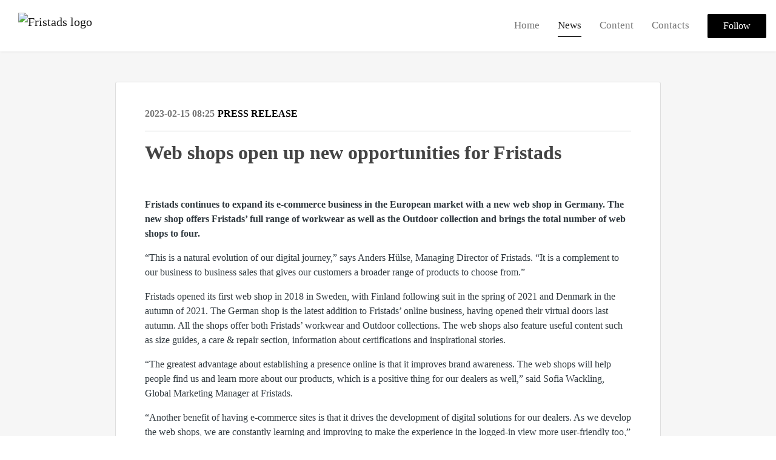

--- FILE ---
content_type: text/html; charset=utf-8
request_url: https://newsroom.fristads.com/posts/pressreleases/web-shops-open-up-new-opportunities-for-frist-1
body_size: 7605
content:
<!DOCTYPE html><html lang="en"><head>
    <link rel="canonical" href="https://newsroom.fristads.com/posts/pressreleases/web-shops-open-up-new-opportunities-for-frist-1">
    <title>Web shops open up new opportunities for Fristads</title>
    <base href="/">

    <link rel="icon" id="appFavicon" href="https://cdn.filestackcontent.com/UQ58R0i1TuuMC9gZ0GIJ">
    <meta charset="utf-8">
    <meta name="viewport" content="width=device-width, initial-scale=1">
<link rel="stylesheet" href="styles.a52e82cacd4d2598.css"><link href="https://use.typekit.net/ezs0gye.css" type="text/css" rel="stylesheet" media="screen,print" id="typekit-font"><meta property="og:url" content="newsroom.fristads.com/posts/pressreleases/web-shops-open-up-new-opportunities-for-frist-1"><meta property="og:title" content="Web shops open up new opportunities for Fristads"><meta property="og:type" content="article"><meta property="og:description" content="Fristads continues to expand its e-commerce business in the European market with a new web shop in Germany. The new shop offers Fristads’ full range of workwear as well as the Outdoor collection and brings the total number of web shops to four."><meta name="description" content="Fristads continues to expand its e-commerce business in the European market with a new web shop in Germany. The new shop offers Fristads’ full range of workwear as well as the Outdoor collection and brings the total number of web shops to four."><meta property="og:image" content="https://cdn.filestackcontent.com/ADl2KZuKDRbS7BbbwOreQz/auto_image/resize=width:1200,height:627,fit:clip,align:top/aLYtpDZS4swjZyxNguew"><meta property="og:image:width" content="1200"><meta property="og:image:height" content="627"><meta name="twitter:card" content="summary_large_image"><meta name="robots" content="index, follow"><script class="structured-data-website" type="application/ld+json">{"@context":"https://schema.org/","@type":"NewsArticle","mainEntityOfPage":{"@type":"WebPage","id":"https://newsroom.fristads.com/posts/pressreleases/web-shops-open-up-new-opportunities-for-frist-1"},"publisher":{"@type":"Organization","name":"Fristads","logo":{"@type":"ImageObject","url":"https://cdn.filestackcontent.com/sAyzeILYQW6D96l9J89C"}},"Headline":"Web shops open up new opportunities for Fristads","inLanguage":"en","image":"https://cdn.filestackcontent.com/aLYtpDZS4swjZyxNguew","provider":"Notified","author":{"@type":"Person","name":"Fristads"},"datePublished":"2023-02-15 08:25","description":"Fristads continues to expand its e-commerce business in the European market with a new web shop in Germany. The new shop offers Fristads’ full range of workwear as well as the Outdoor collection and brings the total number of web shops to four."}</script></head>

<body>
    <style id="newsroom_styles">
@font-face {font-family: 'Aller Bold Italic'; src: url('https://cdn.filestackcontent.com/4xKGPgwlSkmQWM0QZ6jw') format('truetype');} @font-face {font-family: 'Aller Light'; src: url('https://cdn.filestackcontent.com/rZmeBvceR2m4lKUeGXjg') format('truetype');} 

body{
    font-family: aller-1
}

.btn{
    font-family: aller-1
}

h1,h2,h3,h4,h5,h6{
    font-family: abril-text-1
}

a{
    color: #000000
}
a:hover{
    color: #000000;
   opacity: 0.8;
}
.lSSlideOuter .lSPager.lSpg > li:hover a, .lSSlideOuter .lSPager.lSpg > li.active a {
    background-color: #000000
   ;
}
.content-container h1 .seperator {
    background-color: #000000
   ;
}

.navbar .nav-item .nav-link.active {
    border-color: #000000;
}

.view-more-button-container .btn {
    background: #000000;
}

.color-newsroom-accent-color{
    color: #000000;
}

.bg-color-newsroom-accent-color{
    background: #000000;
}

.item-list-boxed ul li .box .read-more-container{
    background-color: #000000;
}

.item-list-boxed ul li .box .social-icons{
    color: #000000;
}
.btn.btn-default {
    background-color: #000000;
    border-color: #000000;
    color: #fff;
    border-radius:2px;
}
.btn.btn-default:hover {
    background-color: #000000;
    border-color: #000000;
    color: #fff;
    opacity:0.5;
}

.newsroom-section-loader .circular, .newsroom-loader .circular{
    stroke: #000000;
}

.item-list .list-no-items {
    background-color: #000000;
}

.modal .modal-dialog .modal-content {
    border-color: #000000;
}
.control-checkbox:hover input:not([disabled]):checked ~ .indicator, .control-checkbox .control input:checked:focus ~ .indicator {
    background: #000000;
}

.control-checkbox input:checked:not([disabled]) ~ .indicator {
    background: #000000;
}

.btn.btn-sm {
    padding: .25rem .5rem;
    font-size: .875rem;
    line-height: 1.5;
    border-radius: .2rem;
}

.btn{
    font-size: 1rem;
    padding: .375rem .75rem;
}

.dropdown .dropdown-menu .dropdown-item.active,.dropup .dropdown-menu .dropdown-item.active {
    color: #000000
}

.cookie-consent-container{
    background: #000000;
}


ngb-pagination .page-item.active .page-link {
        color: #fff;
        background-color: #000000;
        border-color: #000000;
    }
ngb-pagination .page-link:hover {
    color: #000000;
}

.press-kit-card .media-list .dataobject-item .info-container {
    background-color: #000000;
}
</style>
    <style id="custom_styles">body{ font-family: 'Aller Light'}
.btn{ font-family: 'Aller Light'}
h1,h2,h3,h4,h5,h6{ font-family: 'Aller Bold Italic'}


#frontpage .newsroom-hero-container{
height: 700px;
}</style>
    <notified-newsroom ng-version="19.2.18" ng-server-context="other"><router-outlet></router-outlet><ng-component><!----><div class="newsroom-wrapper newsroom-pressreleases"><div class="newsroom-top-nav"><nav id="main-navbar" class="navbar navbar-expand-lg navbar-light bg-faded fixed-top"><a class="navbar-brand" href="https://www.fristads.com/en/"><img class="img-fluid" src="https://cdn.filestackcontent.com/sAyzeILYQW6D96l9J89C" alt="Fristads logo"><!----></a><!----><!----><button type="button" data-bs-toggle="collapse" data-bs-target="#navbarSupportedContent" aria-controls="navbarSupportedContent" aria-expanded="false" aria-label="Toggle navigation" class="navbar-toggler"><span class="navbar-toggler-icon"></span></button><div class="collapse navbar-collapse"><button type="button" class="mobile-toggle-cancel"><i class="icon-cancel-1"></i></button><ul class="navbar-nav ms-auto"><li class="nav-item"><a routerlinkactive="active" class="nav-link" href="/">Home</a></li><!----><li class="nav-item"><a routerlinkactive="active" class="nav-link active" href="/posts">News</a></li><!----><li class="nav-item"><a routerlinkactive="active" class="nav-link" href="/presskits">Content</a></li><!----><li class="nav-item"><a routerlinkactive="active" class="nav-link" href="/contacts">Contacts</a></li><!----><!----><!----><!----><!----><!----><!----><!----><!----><li id="follow-button-menu" class="nav-item"><button type="button" class="btn btn-default pe-4 ps-4">Follow</button></li></ul></div></nav></div><!----><!----><div class="newsroom-content"><router-outlet></router-outlet><ng-component><div id="pressrelease" class="content-container bg-grey pt-0 pb-0 min-height-100"><div class="container"><div class="row"><div class="col-lg-12"><div class="newsroom-single-item"><div class="item-header"><div class="d-flex"><div class="d-flex flex-wrap align-items-center text-20 text-bold m-0"><span class="published">2023-02-15 08:25</span><span class="type color-newsroom-accent-color">Press release</span></div><!----></div><hr></div><div class="content-wrapper"><h1 class="title">Web shops open up new opportunities for Fristads</h1><div class="image-container"><img class="image" src="https://cdn.filestackcontent.com/aLYtpDZS4swjZyxNguew" alt=""><!----></div><!----><p class="description mce-content-body"><p><strong>Fristads continues to expand its e-commerce business in the European market with a new web shop in Germany. The new shop offers Fristads’ full range of workwear as well as the Outdoor collection and brings the total number of web shops to four.</strong></p>
<p>“This is a natural evolution of our digital journey,” says Anders Hülse, Managing Director of Fristads. “It is a complement to our business to business sales that gives our customers a broader range of products to choose from.”</p>
<p>Fristads opened its first web shop in 2018 in Sweden, with Finland following suit in the spring of 2021 and Denmark in the autumn of 2021. The German shop is the latest addition to Fristads’ online business, having opened their virtual doors last autumn. All the shops offer both Fristads’ workwear and Outdoor collections. The web shops also feature useful content such as size guides, a care &amp; repair section, information about certifications and inspirational stories.</p>
<p>“The greatest advantage about establishing a presence online is that it improves brand awareness. The web shops will help people find us and learn more about our products, which is a positive thing for our dealers as well,” said Sofia Wackling, Global Marketing Manager at Fristads.</p>
<p>“Another benefit of having e-commerce sites is that it drives the development of digital solutions for our dealers. As we develop the web shops, we are constantly learning and improving to make the experience in the logged-in view more user-friendly too,” Wackling added.</p></p><hr><div class="topic-container"><span class="topic-title">Topics: </span><a class="topic color-newsroom-accent-color" href="/posts?topicId=25539"> Corporate News <!----></a><!----></div><!----><!----><hr></div><div class="row"><div class="col-lg-12"><h4 class="section-title">About Fristads</h4><p class="mce-content-body"><p style="white-space: pre-wrap; font-size: 17px; margin-bottom: 0; font-style: italic;">Fristads has challenged and driven the development of durable and functional workwear since 1925, always with professional workers in mind and with innovation and sustainability as drivers. Our range of clothing includes classic as well as contemporary garments for a wide range of industries and our garments are made to meet the highest standards when it comes to quality, safety and comfort. Fristads is part of Hultafors Group, which is owned by Investment Latour AB and offers a broad portfolio of products and brands catering to professional craftsmen. Read more about Fristads at www.fristads.com.
</p></p></div></div><!----><hr class="related-content-seperator"><div class="row"><div class="col-lg-12"><h4 class="section-title">Related news </h4><div class="related-item-list"><a queryparamshandling="merge" href="/posts/pressreleases/new-digital-tool-calculates-the-climate-impac"><div class="related-item"><div class="image-container"><img src="https://cdn.filestackcontent.com/W3qegjcHRWOTrePYVCEc" alt="The climate footprint of a pair of Fristads Green Fusion trousers is almost half compared with conventionally produced workwear trousers."></div><!----><div class="content"><div class="published"> 2022-01-12 07:38 </div><div class="type color-newsroom-accent-color"> Press release </div><h5 class="title"> New digital tool calculates the climate impact of workwear </h5><div class="summary"> Fristads just made it easier to become more aware of the environmental footprint of your work clothes by launching Green Calculator – a digital tool that calculates the difference the choice of work clothes can make, based on real data. </div></div></div></a><!----></div></div></div><!----><!----><!----><!----><!----></div></div></div></div></div><!----><!----></ng-component><!----></div><div class="powered-by-footer"><div class="container"><div class="row justify-content-center"><div class="subscribe-rss col-lg-6"><div class="icon-rss-1">Follow us</div><ul class="rss-feed-list"><li><a rel="nofollow" target="_blank" class="ms-1" href="https://api.client.notified.com/api/rss/publish/view/40003?type=news">News (RSS)</a></li><li><a rel="nofollow" target="_blank" class="ms-1" href="https://api.client.notified.com/api/rss/publish/view/40003?type=press">Press releases (RSS)</a></li><li><a rel="nofollow" target="_blank" class="ms-1" href="https://api.client.notified.com/api/rss/publish/view/40003?type=blog">Blog posts (RSS)</a></li></ul></div><div class="col-lg-6"><a href="https://notified.com" rel="nofollow" target="_blank"><img src="../../content/imgs/logos/logo_square.svg" alt="Notified logo">Powered by Notified</a></div></div></div></div></div><loader-container><!----></loader-container></ng-component><!----></notified-newsroom>

    <script src="https://cdnjs.cloudflare.com/ajax/libs/limonte-sweetalert2/6.9.1/sweetalert2.min.js"></script>
    <script src="https://cdnjs.cloudflare.com/ajax/libs/jquery/3.5.0/jquery.min.js"></script>
    <script src="content/js/lightslider.min.js"></script>
    <script src="content/js/webfont.js"></script>
    <script async="" src="https://www.instagram.com/embed.js"></script>
<script src="runtime.721fa7db6c49c754.js" type="module"></script><script src="polyfills.43efefecfd2cbc08.js" type="module"></script><script src="main.f6f4e00b0e5680e8.js" type="module"></script>


<script id="ng-state" type="application/json">{"viewModelKey":{"name":"Fristads Global","sluggedName":"fristads-global","roomId":40003,"isPublic":true,"cameViaCustomDomain":true,"googleAnalyticsTrackingId":"UA-181728006-4","googleAnalytics4TrackingId":null,"googleAnalyticsDisabled":false,"cookieConsentEnabled":true,"googleSiteVerificationToken":"hE-JbpGJoMSontPdHpsIRuIgclgFq_qeGYYrmcsQJu0","companyInfo":{"publishRoomId":40003,"about":"Fristads has challenged and driven the development of durable and functional workwear since 1925, always with professional workers in mind and with innovation and sustainability as drivers. Our range of clothing includes classic as well as contemporary garments for a wide range of industries and our garments are made to meet the highest standards when it comes to quality, safety and comfort. Fristads is part of Hultafors Group, which is owned by Investment Latour AB and offers a broad portfolio of products and brands catering to professional craftsmen. Read more about Fristads at www.fristads.com.\n","name":"Fristads","hostedNewsroomDomain":"newsroom.fristads.com"},"roomSettings":{"publishRoomId":0,"logoUrl":"https://cdn.filestackcontent.com/sAyzeILYQW6D96l9J89C","mailLogoUrl":"https://cdn.filestackcontent.com/pRRVxV9AQvqCdJWLF1VG","favIconUrl":"https://cdn.filestackcontent.com/UQ58R0i1TuuMC9gZ0GIJ","accentColor":"#000000","headerTitle":"NEWSROOM","headerSubtitle":"","headerImageUrl":"https://cdn.filestackcontent.com/LqRzcjsyQee2YD6HMrtw","headerBlurLevel":0,"headerTextColor":"#fff","headerBackgroundColor":"rgba(0,0,0,0.5)","headerFollowButtonBackgroundColor":"#fff","headerFollowButtonTextColor":"rgb(0,0,0)","headerWidgetActive":null,"headerWidgetSpeed":null,"headerWidgetAutoplay":null,"roomMenuEnabledHome":true,"roomMenuEnabledNews":true,"roomMenuEnabledContent":true,"roomMenuEnabledContacts":true,"customMenuItemUrl1":null,"customMenuItemName1":null,"customMenuItemUrl2":null,"customMenuItemName2":null,"customMenuItemUrl3":null,"customMenuItemName3":null,"customMenuItemUrl4":null,"customMenuItemName4":null,"customMenuItemUrl5":null,"customMenuItemName5":null,"customMenuItemUrl6":null,"customMenuItemName6":null,"customMenuItemUrl7":null,"customMenuItemName7":null,"customMenuItemUrl8":null,"customMenuItemName8":null,"customCss":"body{ font-family: 'Aller Light'}\n.btn{ font-family: 'Aller Light'}\nh1,h2,h3,h4,h5,h6{ font-family: 'Aller Bold Italic'}\n\n\n#frontpage .newsroom-hero-container{\nheight: 700px;\n}","headingFontFamily":{"type":"typeKitFont","fontName":"Abril Text","externalId":"gjst","cssSelector":"abril-text-1"},"paragraphFontFamily":{"type":"typeKitFont","fontName":"Aller","externalId":"hmtn","cssSelector":"aller-1"},"typeKitId":"ezs0gye","logoHref":"https://www.fristads.com/en/"},"publishRoomLabel":{"language":"english","publishRoomId":40003,"pressRelease":"Press release","pressReleases":"Press releases","regulatoryPressRelease":"Regulatory press release","regulatoryPressReleases":"Regulatory press releases","readMore":"Read more","readAllPressReleases":"Read all press releases","about":"About","home":"Home","content":"Content","contacts":"Contacts","readAllBlogPosts":"Read all blog posts","viewMore":"View more","view":"View","news":"News","blogPosts":"Blog posts","blogPost":"Blog post","newsPost":"News post","newsPosts":"News posts","latestNews":"Latest news","topics":"Topics","newsTypes":"News types","noMoreItems":"No more news","relatedLinks":"Related links","relatedFiles":"Related media","relatedPressKits":"Related press kits","relatedPosts":"Related news","download":"Download","fileType":"File type","license":"License","size":"Size","follow":"Follow","name":"Name","yourEmailAddress":"Your email address","privacyConcent":"I agree that my personal data will be processed in accordance with the Privacy Policy.","privacyText":"We’re committed to your privacy. The newsroom owner and Notified use the information you provide to us to contact you about our relevant content.\n                    ","enterMailText":"Enter your e-mail and name to start receiving news from","sendingConfirmMailText":"We're sending confirm mail to your email","verifyMailText":"Look for the verification email in your inbox and click the link in that email. A confirmation message will appear in your web browser.","mailShareTitle":"Share this post on social media","allTopics":"All topics","allYears":"All years","allMonths":"All months","january":"January","february":"February","march":"March","april":"April","may":"May","june":"June","july":"July","august":"August","september":"September","october":"October","november":"November","december":"December","noItemsExist":"There are no news posts that match your filter or search.","emailIsRequired":"Email is required","invalidEmail":"Invalid email","unsubscribePrivacyPolicy":"You may unsubscribe from these communications at any time. For more information, please read our","privacyPolicy":"Privacy Policy","tickToFollow":"You need to tick this box to be able to follow newsroom.","close":"Close","cookieConsentDescription":"Notified's websites use cookies to ensure that we give you the best experience when you visit our websites or use our Services. If you continue without changing your browser settings, you are agreeing to our use of cookies. Find out more by reading our \u003Ca href='https://www.notified.com/privacy' target='_blank'>privacy policy\u003C/a>","accept":"Accept","reject":"Reject","photographer":"Photographer"},"customFonts":[{"id":1585,"fontName":"Aller Bold Italic","eotUrl":"","woffUrl":"","woff2Url":"","ttfUrl":"https://cdn.filestackcontent.com/4xKGPgwlSkmQWM0QZ6jw","otfUrl":""},{"id":1595,"fontName":"Aller Light","eotUrl":"","woffUrl":"","woff2Url":"","ttfUrl":"https://cdn.filestackcontent.com/rZmeBvceR2m4lKUeGXjg","otfUrl":""}],"gnwPressReleaseFeedUrl":null,"hasRegulatoryPressReleases":false},"itemKey":{"id":182658,"title":"Web shops open up new opportunities for Fristads","summary":"Fristads continues to expand its e-commerce business in the European market with a new web shop in Germany. The new shop offers Fristads’ full range of workwear as well as the Outdoor collection and brings the total number of web shops to four.","description":"\u003Cp>\u003Cstrong>Fristads continues to expand its e-commerce business in the European market with a new web shop in Germany. The new shop offers Fristads&rsquo; full range of workwear as well as the Outdoor collection and brings the total number of web shops to four.\u003C/strong>\u003C/p>\n\u003Cp>&ldquo;This is a natural evolution of our digital journey,&rdquo; says Anders H&uuml;lse, Managing Director of Fristads. &ldquo;It is a complement to our business to business sales that gives our customers a broader range of products to choose from.&rdquo;\u003C/p>\n\u003Cp>Fristads opened its first web shop in 2018 in Sweden, with Finland following suit in the spring of 2021 and Denmark in the autumn of 2021. The German shop is the latest addition to Fristads&rsquo; online business, having opened their virtual doors last autumn. All the shops offer both Fristads&rsquo; workwear and Outdoor collections. The web shops also feature useful content such as size guides, a care &amp; repair section, information about certifications and inspirational stories.\u003C/p>\n\u003Cp>&ldquo;The greatest advantage about establishing a presence online is that it improves brand awareness. The web shops will help people find us and learn more about our products, which is a positive thing for our dealers as well,&rdquo; said Sofia Wackling, Global Marketing Manager at Fristads.\u003C/p>\n\u003Cp>&ldquo;Another benefit of having e-commerce sites is that it drives the development of digital solutions for our dealers. As we develop the web shops, we are constantly learning and improving to make the experience in the logged-in view more user-friendly too,&rdquo; Wackling added.\u003C/p>","companyAbout":"\u003Cp style=\"white-space: pre-wrap; font-size: 17px; margin-bottom: 0; font-style: italic;\">Fristads has challenged and driven the development of durable and functional workwear since 1925, always with professional workers in mind and with innovation and sustainability as drivers. Our range of clothing includes classic as well as contemporary garments for a wide range of industries and our garments are made to meet the highest standards when it comes to quality, safety and comfort. Fristads is part of Hultafors Group, which is owned by Investment Latour AB and offers a broad portfolio of products and brands catering to professional craftsmen. Read more about Fristads at www.fristads.com.\n\u003C/p>","canonicalUrl":null,"imageUrl":"https://cdn.filestackcontent.com/aLYtpDZS4swjZyxNguew","imageDescription":"","imageAlt":null,"published":"2023-02-15T08:25:00.000Z","created":"2023-01-18T13:25:38.658764","sluggedName":"web-shops-open-up-new-opportunities-for-frist-1","isFeatured":false,"language":"en","status":"active","type":"pressRelease","contacts":[],"topics":[{"id":25539,"name":"Corporate News","count":20,"sortOrder":null}],"relatedContent":[{"id":537112,"type":"publishItem","pressKit":null,"dataObject":null,"publishItem":{"id":158582,"title":"New digital tool calculates the climate impact of workwear","summary":"Fristads just made it easier to become more aware of the environmental footprint of your work clothes by launching Green Calculator – a digital tool that calculates the difference the choice of work clothes can make, based on real data.","description":"\u003Cp>\u003Cstrong>&nbsp;\u003C/strong>\u003C/p>\n\u003Cp>\u003Cstrong>Fristads just made it easier to become more aware of the environmental footprint of your work clothes by launching Green Calculator &ndash; a digital tool that calculates the difference the choice of work clothes can make, based on real data.\u003C/strong>\u003C/p>\n\u003Cp>In 2019, Fristads launched its first environmentally declared clothing collection, Fristads Green. Since then, several collections have been launched where each garment has an Environmental Product Declaration (EPD), showing the total environmental impact of the garment, from construction and material to waste and transports. Now Fristads is taking the next step in the process to make it easier for the customer to understand their impact on the environment and reduce their climate footprint, by launching a digital tool that calculates the environmental impact of work clothes.\u003C/p>\n\u003Cp>&ldquo;It feels great to be the first company in the industry to offer a digital tool where our customers both can calculate how much they are reducing their environmental impact and get a basis for their own sustainability communication,&rdquo; said Anders H&uuml;lse, Managing Director of Fristads. &ldquo;We hope Green Calculator will offer our customers valuable transparency and insights and convince more people to make conscious choices when it comes to work clothes. Good work clothes should protect the user, but not at unnecessary expense of the environment.&rdquo;\u003C/p>\n\u003Cp>\u003Cstrong>Calculates the environmental impact of work clothes\u003Cbr />\u003C/strong>Green Calculator collects data for all garments with an EPD in one place, along with comparable products from Fristads&rsquo; other product range. By choosing which work clothes you are currently using or would like to purchase, as well as the number of employees of the company, Green Calculator quickly calculates the environmental impact of the garments and &ndash; above all &ndash; by how much the CO\u003Csub>2\u003C/sub>e and water consumption can be reduced by choosing products from the Fristads Green collection.\u003C/p>\n\u003Cp>Ever since the launch of the first environmentally declared collection for carpenters, Fristads Green has been expanded to include collections for service and industry as well as outer garments. In 2022 a fourth collection will be launched &ndash; Fristads Green High Visibility. This will mark another big step towards Fristads&rsquo; goal to offer environmentally declared garments within all product segments.\u003C/p>\n\u003Cp>Green Calculator is available at fristads.com and is open for everybody to use.\u003C/p>\n\u003Cp>\u003Cstrong>Facts: Environmental Product Declaration (EPD)\u003Cbr />\u003C/strong>An Environmental Product Declaration, or EPD, maps the total environmental impact of a product from a life cycle perspective. No aspect of the design or production has been left out. The clothes in the Fristads Green collection have been examined in the following areas:\u003Cbr />- material choices\u003Cbr />- material quantities\u003Cbr />- dyeing processes\u003Cbr />- water and electricity consumption at the factory\u003Cbr />- packaging\u003Cbr />- transports\u003C/p>\n\u003Cp>\u003Cstrong>Facts: This is Fristads Green\u003Cbr />\u003C/strong>Fristads Green is the first environmentally declared clothing collection in the world and was launched in the autumn of 2019. All Fristads Green products have a so-called Environmental Product Declaration, EPD, showing the total environmental impact of the garments. &nbsp;\u003C/p>\n\u003Cp>Read more about the \u003Ca href=\"https://www.fristads.com/en/about-us/sustainability-at-fristads/epd\">EPD\u003C/a> and \u003Ca href=\"https://www.fristads.com/en/product-info/concepts/fristads-green\">Fristads Green\u003C/a>. &nbsp;\u003C/p>","imageUrl":"https://cdn.filestackcontent.com/W3qegjcHRWOTrePYVCEc","imageDescription":"The climate footprint of a pair of Fristads Green Fusion trousers is almost half compared with conventionally produced workwear trousers.","imageAlt":null,"published":"2022-01-12T07:38:20.970Z","created":"2022-01-12T07:38:20.97","sluggedName":"new-digital-tool-calculates-the-climate-impac","isFeatured":false,"status":"active","type":"pressRelease"},"link":null,"linkText":null}],"publishUrl":"newsroom.fristads.com/posts/pressreleases/web-shops-open-up-new-opportunities-for-frist-1"}}</script></body></html>

--- FILE ---
content_type: text/css;charset=utf-8
request_url: https://use.typekit.net/ezs0gye.css
body_size: 939
content:
/*
 * The Typekit service used to deliver this font or fonts for use on websites
 * is provided by Adobe and is subject to these Terms of Use
 * http://www.adobe.com/products/eulas/tou_typekit. For font license
 * information, see the list below.
 *
 * abril-text-1:
 *   - http://typekit.com/eulas/0000000000000000000119bd
 *   - http://typekit.com/eulas/0000000000000000000119be
 *   - http://typekit.com/eulas/000000000000000000013302
 *   - http://typekit.com/eulas/0000000000000000000119c0
 *   - http://typekit.com/eulas/0000000000000000000119a7
 *   - http://typekit.com/eulas/0000000000000000000119a8
 *   - http://typekit.com/eulas/0000000000000000000119a9
 *   - http://typekit.com/eulas/0000000000000000000119aa
 *   - http://typekit.com/eulas/000000000000000000017306
 *   - http://typekit.com/eulas/000000000000000000017307
 * aller-1:
 *   - http://typekit.com/eulas/00000000000000003b9b4017
 *   - http://typekit.com/eulas/00000000000000003b9b4016
 *   - http://typekit.com/eulas/00000000000000003b9b4018
 *   - http://typekit.com/eulas/00000000000000003b9b4019
 *   - http://typekit.com/eulas/00000000000000003b9b4015
 *   - http://typekit.com/eulas/00000000000000003b9b4014
 *
 * © 2009-2026 Adobe Systems Incorporated. All Rights Reserved.
 */
/*{"last_published":"2021-11-06 05:03:16 UTC"}*/

@import url("https://p.typekit.net/p.css?s=1&k=ezs0gye&ht=tk&f=9763.9764.9765.9766.9767.9768.14044.14045.14046.14047.14049.14050.14051.14052.25388.25389&a=92742277&app=typekit&e=css");

@font-face {
font-family:"aller-1";
src:url("https://use.typekit.net/af/2de469/00000000000000003b9b4017/27/l?subset_id=2&fvd=n4&v=3") format("woff2"),url("https://use.typekit.net/af/2de469/00000000000000003b9b4017/27/d?subset_id=2&fvd=n4&v=3") format("woff"),url("https://use.typekit.net/af/2de469/00000000000000003b9b4017/27/a?subset_id=2&fvd=n4&v=3") format("opentype");
font-display:auto;font-style:normal;font-weight:400;font-stretch:normal;
}

@font-face {
font-family:"aller-1";
src:url("https://use.typekit.net/af/56c7b2/00000000000000003b9b4016/27/l?subset_id=2&fvd=i4&v=3") format("woff2"),url("https://use.typekit.net/af/56c7b2/00000000000000003b9b4016/27/d?subset_id=2&fvd=i4&v=3") format("woff"),url("https://use.typekit.net/af/56c7b2/00000000000000003b9b4016/27/a?subset_id=2&fvd=i4&v=3") format("opentype");
font-display:auto;font-style:italic;font-weight:400;font-stretch:normal;
}

@font-face {
font-family:"aller-1";
src:url("https://use.typekit.net/af/a967ca/00000000000000003b9b4018/27/l?subset_id=2&fvd=n7&v=3") format("woff2"),url("https://use.typekit.net/af/a967ca/00000000000000003b9b4018/27/d?subset_id=2&fvd=n7&v=3") format("woff"),url("https://use.typekit.net/af/a967ca/00000000000000003b9b4018/27/a?subset_id=2&fvd=n7&v=3") format("opentype");
font-display:auto;font-style:normal;font-weight:700;font-stretch:normal;
}

@font-face {
font-family:"aller-1";
src:url("https://use.typekit.net/af/dfd58f/00000000000000003b9b4019/27/l?subset_id=2&fvd=i7&v=3") format("woff2"),url("https://use.typekit.net/af/dfd58f/00000000000000003b9b4019/27/d?subset_id=2&fvd=i7&v=3") format("woff"),url("https://use.typekit.net/af/dfd58f/00000000000000003b9b4019/27/a?subset_id=2&fvd=i7&v=3") format("opentype");
font-display:auto;font-style:italic;font-weight:700;font-stretch:normal;
}

@font-face {
font-family:"aller-1";
src:url("https://use.typekit.net/af/f9d8ca/00000000000000003b9b4015/27/l?subset_id=2&fvd=n3&v=3") format("woff2"),url("https://use.typekit.net/af/f9d8ca/00000000000000003b9b4015/27/d?subset_id=2&fvd=n3&v=3") format("woff"),url("https://use.typekit.net/af/f9d8ca/00000000000000003b9b4015/27/a?subset_id=2&fvd=n3&v=3") format("opentype");
font-display:auto;font-style:normal;font-weight:300;font-stretch:normal;
}

@font-face {
font-family:"aller-1";
src:url("https://use.typekit.net/af/d8697c/00000000000000003b9b4014/27/l?subset_id=2&fvd=i3&v=3") format("woff2"),url("https://use.typekit.net/af/d8697c/00000000000000003b9b4014/27/d?subset_id=2&fvd=i3&v=3") format("woff"),url("https://use.typekit.net/af/d8697c/00000000000000003b9b4014/27/a?subset_id=2&fvd=i3&v=3") format("opentype");
font-display:auto;font-style:italic;font-weight:300;font-stretch:normal;
}

@font-face {
font-family:"abril-text-1";
src:url("https://use.typekit.net/af/c70000/0000000000000000000119bd/27/l?subset_id=2&fvd=n4&v=3") format("woff2"),url("https://use.typekit.net/af/c70000/0000000000000000000119bd/27/d?subset_id=2&fvd=n4&v=3") format("woff"),url("https://use.typekit.net/af/c70000/0000000000000000000119bd/27/a?subset_id=2&fvd=n4&v=3") format("opentype");
font-display:auto;font-style:normal;font-weight:400;font-stretch:normal;
}

@font-face {
font-family:"abril-text-1";
src:url("https://use.typekit.net/af/8c6b3b/0000000000000000000119be/27/l?subset_id=2&fvd=i4&v=3") format("woff2"),url("https://use.typekit.net/af/8c6b3b/0000000000000000000119be/27/d?subset_id=2&fvd=i4&v=3") format("woff"),url("https://use.typekit.net/af/8c6b3b/0000000000000000000119be/27/a?subset_id=2&fvd=i4&v=3") format("opentype");
font-display:auto;font-style:italic;font-weight:400;font-stretch:normal;
}

@font-face {
font-family:"abril-text-1";
src:url("https://use.typekit.net/af/94136d/000000000000000000013302/27/l?subset_id=2&fvd=n7&v=3") format("woff2"),url("https://use.typekit.net/af/94136d/000000000000000000013302/27/d?subset_id=2&fvd=n7&v=3") format("woff"),url("https://use.typekit.net/af/94136d/000000000000000000013302/27/a?subset_id=2&fvd=n7&v=3") format("opentype");
font-display:auto;font-style:normal;font-weight:700;font-stretch:normal;
}

@font-face {
font-family:"abril-text-1";
src:url("https://use.typekit.net/af/8fc4c7/0000000000000000000119c0/27/l?subset_id=2&fvd=i7&v=3") format("woff2"),url("https://use.typekit.net/af/8fc4c7/0000000000000000000119c0/27/d?subset_id=2&fvd=i7&v=3") format("woff"),url("https://use.typekit.net/af/8fc4c7/0000000000000000000119c0/27/a?subset_id=2&fvd=i7&v=3") format("opentype");
font-display:auto;font-style:italic;font-weight:700;font-stretch:normal;
}

@font-face {
font-family:"abril-text-1";
src:url("https://use.typekit.net/af/2775d5/0000000000000000000119a7/27/l?subset_id=2&fvd=n6&v=3") format("woff2"),url("https://use.typekit.net/af/2775d5/0000000000000000000119a7/27/d?subset_id=2&fvd=n6&v=3") format("woff"),url("https://use.typekit.net/af/2775d5/0000000000000000000119a7/27/a?subset_id=2&fvd=n6&v=3") format("opentype");
font-display:auto;font-style:normal;font-weight:600;font-stretch:normal;
}

@font-face {
font-family:"abril-text-1";
src:url("https://use.typekit.net/af/ab516d/0000000000000000000119a8/27/l?subset_id=2&fvd=i6&v=3") format("woff2"),url("https://use.typekit.net/af/ab516d/0000000000000000000119a8/27/d?subset_id=2&fvd=i6&v=3") format("woff"),url("https://use.typekit.net/af/ab516d/0000000000000000000119a8/27/a?subset_id=2&fvd=i6&v=3") format("opentype");
font-display:auto;font-style:italic;font-weight:600;font-stretch:normal;
}

@font-face {
font-family:"abril-text-1";
src:url("https://use.typekit.net/af/124c41/0000000000000000000119a9/27/l?subset_id=2&fvd=n8&v=3") format("woff2"),url("https://use.typekit.net/af/124c41/0000000000000000000119a9/27/d?subset_id=2&fvd=n8&v=3") format("woff"),url("https://use.typekit.net/af/124c41/0000000000000000000119a9/27/a?subset_id=2&fvd=n8&v=3") format("opentype");
font-display:auto;font-style:normal;font-weight:800;font-stretch:normal;
}

@font-face {
font-family:"abril-text-1";
src:url("https://use.typekit.net/af/ef14e2/0000000000000000000119aa/27/l?subset_id=2&fvd=i8&v=3") format("woff2"),url("https://use.typekit.net/af/ef14e2/0000000000000000000119aa/27/d?subset_id=2&fvd=i8&v=3") format("woff"),url("https://use.typekit.net/af/ef14e2/0000000000000000000119aa/27/a?subset_id=2&fvd=i8&v=3") format("opentype");
font-display:auto;font-style:italic;font-weight:800;font-stretch:normal;
}

@font-face {
font-family:"abril-text-1";
src:url("https://use.typekit.net/af/6f20b3/000000000000000000017306/27/l?subset_id=2&fvd=n3&v=3") format("woff2"),url("https://use.typekit.net/af/6f20b3/000000000000000000017306/27/d?subset_id=2&fvd=n3&v=3") format("woff"),url("https://use.typekit.net/af/6f20b3/000000000000000000017306/27/a?subset_id=2&fvd=n3&v=3") format("opentype");
font-display:auto;font-style:normal;font-weight:300;font-stretch:normal;
}

@font-face {
font-family:"abril-text-1";
src:url("https://use.typekit.net/af/ef45d7/000000000000000000017307/27/l?subset_id=2&fvd=i3&v=3") format("woff2"),url("https://use.typekit.net/af/ef45d7/000000000000000000017307/27/d?subset_id=2&fvd=i3&v=3") format("woff"),url("https://use.typekit.net/af/ef45d7/000000000000000000017307/27/a?subset_id=2&fvd=i3&v=3") format("opentype");
font-display:auto;font-style:italic;font-weight:300;font-stretch:normal;
}

.tk-aller { font-family: "aller-1","aller-2",sans-serif; }
.tk-abril-text { font-family: "abril-text-1","abril-text-2",serif; }
